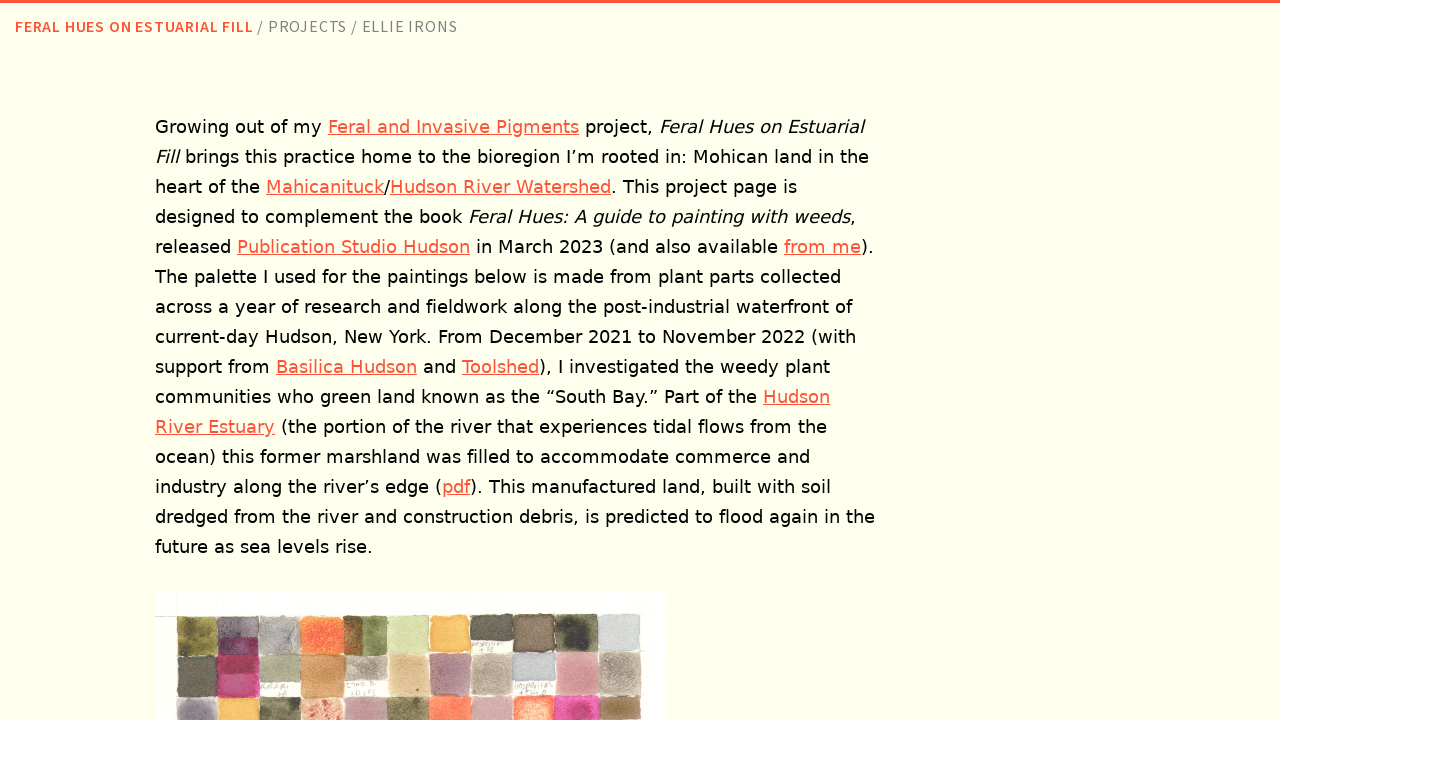

--- FILE ---
content_type: text/html; charset=UTF-8
request_url: https://ellieirons.com/projects/feral-hues/
body_size: 15666
content:
<!DOCTYPE html>
<html>
	<head>
		<meta charset="utf-8">
		<meta name="viewport" content="width=device-width, initial-scale=1">
		<title>Feral Hues on Estuarial Fill &#8211; Ellie Irons</title>
<meta name='robots' content='max-image-preview:large' />
<link rel="alternate" title="oEmbed (JSON)" type="application/json+oembed" href="https://ellieirons.com/wp-json/oembed/1.0/embed?url=https%3A%2F%2Fellieirons.com%2Fprojects%2Fferal-hues%2F" />
<link rel="alternate" title="oEmbed (XML)" type="text/xml+oembed" href="https://ellieirons.com/wp-json/oembed/1.0/embed?url=https%3A%2F%2Fellieirons.com%2Fprojects%2Fferal-hues%2F&#038;format=xml" />
<style id='wp-img-auto-sizes-contain-inline-css'>
img:is([sizes=auto i],[sizes^="auto," i]){contain-intrinsic-size:3000px 1500px}
/*# sourceURL=wp-img-auto-sizes-contain-inline-css */
</style>
<style id='wp-block-paragraph-inline-css'>
.is-small-text{font-size:.875em}.is-regular-text{font-size:1em}.is-large-text{font-size:2.25em}.is-larger-text{font-size:3em}.has-drop-cap:not(:focus):first-letter{float:left;font-size:8.4em;font-style:normal;font-weight:100;line-height:.68;margin:.05em .1em 0 0;text-transform:uppercase}body.rtl .has-drop-cap:not(:focus):first-letter{float:none;margin-left:.1em}p.has-drop-cap.has-background{overflow:hidden}:root :where(p.has-background){padding:1.25em 2.375em}:where(p.has-text-color:not(.has-link-color)) a{color:inherit}p.has-text-align-left[style*="writing-mode:vertical-lr"],p.has-text-align-right[style*="writing-mode:vertical-rl"]{rotate:180deg}
/*# sourceURL=https://ellieirons.com/wp-includes/blocks/paragraph/style.min.css */
</style>
<style id='wp-emoji-styles-inline-css'>

	img.wp-smiley, img.emoji {
		display: inline !important;
		border: none !important;
		box-shadow: none !important;
		height: 1em !important;
		width: 1em !important;
		margin: 0 0.07em !important;
		vertical-align: -0.1em !important;
		background: none !important;
		padding: 0 !important;
	}
/*# sourceURL=wp-emoji-styles-inline-css */
</style>
<style id='wp-block-library-inline-css'>
:root{--wp-block-synced-color:#7a00df;--wp-block-synced-color--rgb:122,0,223;--wp-bound-block-color:var(--wp-block-synced-color);--wp-editor-canvas-background:#ddd;--wp-admin-theme-color:#007cba;--wp-admin-theme-color--rgb:0,124,186;--wp-admin-theme-color-darker-10:#006ba1;--wp-admin-theme-color-darker-10--rgb:0,107,160.5;--wp-admin-theme-color-darker-20:#005a87;--wp-admin-theme-color-darker-20--rgb:0,90,135;--wp-admin-border-width-focus:2px}@media (min-resolution:192dpi){:root{--wp-admin-border-width-focus:1.5px}}.wp-element-button{cursor:pointer}:root .has-very-light-gray-background-color{background-color:#eee}:root .has-very-dark-gray-background-color{background-color:#313131}:root .has-very-light-gray-color{color:#eee}:root .has-very-dark-gray-color{color:#313131}:root .has-vivid-green-cyan-to-vivid-cyan-blue-gradient-background{background:linear-gradient(135deg,#00d084,#0693e3)}:root .has-purple-crush-gradient-background{background:linear-gradient(135deg,#34e2e4,#4721fb 50%,#ab1dfe)}:root .has-hazy-dawn-gradient-background{background:linear-gradient(135deg,#faaca8,#dad0ec)}:root .has-subdued-olive-gradient-background{background:linear-gradient(135deg,#fafae1,#67a671)}:root .has-atomic-cream-gradient-background{background:linear-gradient(135deg,#fdd79a,#004a59)}:root .has-nightshade-gradient-background{background:linear-gradient(135deg,#330968,#31cdcf)}:root .has-midnight-gradient-background{background:linear-gradient(135deg,#020381,#2874fc)}:root{--wp--preset--font-size--normal:16px;--wp--preset--font-size--huge:42px}.has-regular-font-size{font-size:1em}.has-larger-font-size{font-size:2.625em}.has-normal-font-size{font-size:var(--wp--preset--font-size--normal)}.has-huge-font-size{font-size:var(--wp--preset--font-size--huge)}.has-text-align-center{text-align:center}.has-text-align-left{text-align:left}.has-text-align-right{text-align:right}.has-fit-text{white-space:nowrap!important}#end-resizable-editor-section{display:none}.aligncenter{clear:both}.items-justified-left{justify-content:flex-start}.items-justified-center{justify-content:center}.items-justified-right{justify-content:flex-end}.items-justified-space-between{justify-content:space-between}.screen-reader-text{border:0;clip-path:inset(50%);height:1px;margin:-1px;overflow:hidden;padding:0;position:absolute;width:1px;word-wrap:normal!important}.screen-reader-text:focus{background-color:#ddd;clip-path:none;color:#444;display:block;font-size:1em;height:auto;left:5px;line-height:normal;padding:15px 23px 14px;text-decoration:none;top:5px;width:auto;z-index:100000}html :where(.has-border-color){border-style:solid}html :where([style*=border-top-color]){border-top-style:solid}html :where([style*=border-right-color]){border-right-style:solid}html :where([style*=border-bottom-color]){border-bottom-style:solid}html :where([style*=border-left-color]){border-left-style:solid}html :where([style*=border-width]){border-style:solid}html :where([style*=border-top-width]){border-top-style:solid}html :where([style*=border-right-width]){border-right-style:solid}html :where([style*=border-bottom-width]){border-bottom-style:solid}html :where([style*=border-left-width]){border-left-style:solid}html :where(img[class*=wp-image-]){height:auto;max-width:100%}:where(figure){margin:0 0 1em}html :where(.is-position-sticky){--wp-admin--admin-bar--position-offset:var(--wp-admin--admin-bar--height,0px)}@media screen and (max-width:600px){html :where(.is-position-sticky){--wp-admin--admin-bar--position-offset:0px}}

/*# sourceURL=wp-block-library-inline-css */
</style><style id='wp-block-image-inline-css'>
.wp-block-image>a,.wp-block-image>figure>a{display:inline-block}.wp-block-image img{box-sizing:border-box;height:auto;max-width:100%;vertical-align:bottom}@media not (prefers-reduced-motion){.wp-block-image img.hide{visibility:hidden}.wp-block-image img.show{animation:show-content-image .4s}}.wp-block-image[style*=border-radius] img,.wp-block-image[style*=border-radius]>a{border-radius:inherit}.wp-block-image.has-custom-border img{box-sizing:border-box}.wp-block-image.aligncenter{text-align:center}.wp-block-image.alignfull>a,.wp-block-image.alignwide>a{width:100%}.wp-block-image.alignfull img,.wp-block-image.alignwide img{height:auto;width:100%}.wp-block-image .aligncenter,.wp-block-image .alignleft,.wp-block-image .alignright,.wp-block-image.aligncenter,.wp-block-image.alignleft,.wp-block-image.alignright{display:table}.wp-block-image .aligncenter>figcaption,.wp-block-image .alignleft>figcaption,.wp-block-image .alignright>figcaption,.wp-block-image.aligncenter>figcaption,.wp-block-image.alignleft>figcaption,.wp-block-image.alignright>figcaption{caption-side:bottom;display:table-caption}.wp-block-image .alignleft{float:left;margin:.5em 1em .5em 0}.wp-block-image .alignright{float:right;margin:.5em 0 .5em 1em}.wp-block-image .aligncenter{margin-left:auto;margin-right:auto}.wp-block-image :where(figcaption){margin-bottom:1em;margin-top:.5em}.wp-block-image.is-style-circle-mask img{border-radius:9999px}@supports ((-webkit-mask-image:none) or (mask-image:none)) or (-webkit-mask-image:none){.wp-block-image.is-style-circle-mask img{border-radius:0;-webkit-mask-image:url('data:image/svg+xml;utf8,<svg viewBox="0 0 100 100" xmlns="http://www.w3.org/2000/svg"><circle cx="50" cy="50" r="50"/></svg>');mask-image:url('data:image/svg+xml;utf8,<svg viewBox="0 0 100 100" xmlns="http://www.w3.org/2000/svg"><circle cx="50" cy="50" r="50"/></svg>');mask-mode:alpha;-webkit-mask-position:center;mask-position:center;-webkit-mask-repeat:no-repeat;mask-repeat:no-repeat;-webkit-mask-size:contain;mask-size:contain}}:root :where(.wp-block-image.is-style-rounded img,.wp-block-image .is-style-rounded img){border-radius:9999px}.wp-block-image figure{margin:0}.wp-lightbox-container{display:flex;flex-direction:column;position:relative}.wp-lightbox-container img{cursor:zoom-in}.wp-lightbox-container img:hover+button{opacity:1}.wp-lightbox-container button{align-items:center;backdrop-filter:blur(16px) saturate(180%);background-color:#5a5a5a40;border:none;border-radius:4px;cursor:zoom-in;display:flex;height:20px;justify-content:center;opacity:0;padding:0;position:absolute;right:16px;text-align:center;top:16px;width:20px;z-index:100}@media not (prefers-reduced-motion){.wp-lightbox-container button{transition:opacity .2s ease}}.wp-lightbox-container button:focus-visible{outline:3px auto #5a5a5a40;outline:3px auto -webkit-focus-ring-color;outline-offset:3px}.wp-lightbox-container button:hover{cursor:pointer;opacity:1}.wp-lightbox-container button:focus{opacity:1}.wp-lightbox-container button:focus,.wp-lightbox-container button:hover,.wp-lightbox-container button:not(:hover):not(:active):not(.has-background){background-color:#5a5a5a40;border:none}.wp-lightbox-overlay{box-sizing:border-box;cursor:zoom-out;height:100vh;left:0;overflow:hidden;position:fixed;top:0;visibility:hidden;width:100%;z-index:100000}.wp-lightbox-overlay .close-button{align-items:center;cursor:pointer;display:flex;justify-content:center;min-height:40px;min-width:40px;padding:0;position:absolute;right:calc(env(safe-area-inset-right) + 16px);top:calc(env(safe-area-inset-top) + 16px);z-index:5000000}.wp-lightbox-overlay .close-button:focus,.wp-lightbox-overlay .close-button:hover,.wp-lightbox-overlay .close-button:not(:hover):not(:active):not(.has-background){background:none;border:none}.wp-lightbox-overlay .lightbox-image-container{height:var(--wp--lightbox-container-height);left:50%;overflow:hidden;position:absolute;top:50%;transform:translate(-50%,-50%);transform-origin:top left;width:var(--wp--lightbox-container-width);z-index:9999999999}.wp-lightbox-overlay .wp-block-image{align-items:center;box-sizing:border-box;display:flex;height:100%;justify-content:center;margin:0;position:relative;transform-origin:0 0;width:100%;z-index:3000000}.wp-lightbox-overlay .wp-block-image img{height:var(--wp--lightbox-image-height);min-height:var(--wp--lightbox-image-height);min-width:var(--wp--lightbox-image-width);width:var(--wp--lightbox-image-width)}.wp-lightbox-overlay .wp-block-image figcaption{display:none}.wp-lightbox-overlay button{background:none;border:none}.wp-lightbox-overlay .scrim{background-color:#fff;height:100%;opacity:.9;position:absolute;width:100%;z-index:2000000}.wp-lightbox-overlay.active{visibility:visible}@media not (prefers-reduced-motion){.wp-lightbox-overlay.active{animation:turn-on-visibility .25s both}.wp-lightbox-overlay.active img{animation:turn-on-visibility .35s both}.wp-lightbox-overlay.show-closing-animation:not(.active){animation:turn-off-visibility .35s both}.wp-lightbox-overlay.show-closing-animation:not(.active) img{animation:turn-off-visibility .25s both}.wp-lightbox-overlay.zoom.active{animation:none;opacity:1;visibility:visible}.wp-lightbox-overlay.zoom.active .lightbox-image-container{animation:lightbox-zoom-in .4s}.wp-lightbox-overlay.zoom.active .lightbox-image-container img{animation:none}.wp-lightbox-overlay.zoom.active .scrim{animation:turn-on-visibility .4s forwards}.wp-lightbox-overlay.zoom.show-closing-animation:not(.active){animation:none}.wp-lightbox-overlay.zoom.show-closing-animation:not(.active) .lightbox-image-container{animation:lightbox-zoom-out .4s}.wp-lightbox-overlay.zoom.show-closing-animation:not(.active) .lightbox-image-container img{animation:none}.wp-lightbox-overlay.zoom.show-closing-animation:not(.active) .scrim{animation:turn-off-visibility .4s forwards}}@keyframes show-content-image{0%{visibility:hidden}99%{visibility:hidden}to{visibility:visible}}@keyframes turn-on-visibility{0%{opacity:0}to{opacity:1}}@keyframes turn-off-visibility{0%{opacity:1;visibility:visible}99%{opacity:0;visibility:visible}to{opacity:0;visibility:hidden}}@keyframes lightbox-zoom-in{0%{transform:translate(calc((-100vw + var(--wp--lightbox-scrollbar-width))/2 + var(--wp--lightbox-initial-left-position)),calc(-50vh + var(--wp--lightbox-initial-top-position))) scale(var(--wp--lightbox-scale))}to{transform:translate(-50%,-50%) scale(1)}}@keyframes lightbox-zoom-out{0%{transform:translate(-50%,-50%) scale(1);visibility:visible}99%{visibility:visible}to{transform:translate(calc((-100vw + var(--wp--lightbox-scrollbar-width))/2 + var(--wp--lightbox-initial-left-position)),calc(-50vh + var(--wp--lightbox-initial-top-position))) scale(var(--wp--lightbox-scale));visibility:hidden}}
/*# sourceURL=https://ellieirons.com/wp-includes/blocks/image/style.min.css */
</style>
<style id='global-styles-inline-css'>
:root{--wp--preset--aspect-ratio--square: 1;--wp--preset--aspect-ratio--4-3: 4/3;--wp--preset--aspect-ratio--3-4: 3/4;--wp--preset--aspect-ratio--3-2: 3/2;--wp--preset--aspect-ratio--2-3: 2/3;--wp--preset--aspect-ratio--16-9: 16/9;--wp--preset--aspect-ratio--9-16: 9/16;--wp--preset--color--black: #000000;--wp--preset--color--cyan-bluish-gray: #abb8c3;--wp--preset--color--white: #ffffff;--wp--preset--color--pale-pink: #f78da7;--wp--preset--color--vivid-red: #cf2e2e;--wp--preset--color--luminous-vivid-orange: #ff6900;--wp--preset--color--luminous-vivid-amber: #fcb900;--wp--preset--color--light-green-cyan: #7bdcb5;--wp--preset--color--vivid-green-cyan: #00d084;--wp--preset--color--pale-cyan-blue: #8ed1fc;--wp--preset--color--vivid-cyan-blue: #0693e3;--wp--preset--color--vivid-purple: #9b51e0;--wp--preset--gradient--vivid-cyan-blue-to-vivid-purple: linear-gradient(135deg,rgb(6,147,227) 0%,rgb(155,81,224) 100%);--wp--preset--gradient--light-green-cyan-to-vivid-green-cyan: linear-gradient(135deg,rgb(122,220,180) 0%,rgb(0,208,130) 100%);--wp--preset--gradient--luminous-vivid-amber-to-luminous-vivid-orange: linear-gradient(135deg,rgb(252,185,0) 0%,rgb(255,105,0) 100%);--wp--preset--gradient--luminous-vivid-orange-to-vivid-red: linear-gradient(135deg,rgb(255,105,0) 0%,rgb(207,46,46) 100%);--wp--preset--gradient--very-light-gray-to-cyan-bluish-gray: linear-gradient(135deg,rgb(238,238,238) 0%,rgb(169,184,195) 100%);--wp--preset--gradient--cool-to-warm-spectrum: linear-gradient(135deg,rgb(74,234,220) 0%,rgb(151,120,209) 20%,rgb(207,42,186) 40%,rgb(238,44,130) 60%,rgb(251,105,98) 80%,rgb(254,248,76) 100%);--wp--preset--gradient--blush-light-purple: linear-gradient(135deg,rgb(255,206,236) 0%,rgb(152,150,240) 100%);--wp--preset--gradient--blush-bordeaux: linear-gradient(135deg,rgb(254,205,165) 0%,rgb(254,45,45) 50%,rgb(107,0,62) 100%);--wp--preset--gradient--luminous-dusk: linear-gradient(135deg,rgb(255,203,112) 0%,rgb(199,81,192) 50%,rgb(65,88,208) 100%);--wp--preset--gradient--pale-ocean: linear-gradient(135deg,rgb(255,245,203) 0%,rgb(182,227,212) 50%,rgb(51,167,181) 100%);--wp--preset--gradient--electric-grass: linear-gradient(135deg,rgb(202,248,128) 0%,rgb(113,206,126) 100%);--wp--preset--gradient--midnight: linear-gradient(135deg,rgb(2,3,129) 0%,rgb(40,116,252) 100%);--wp--preset--font-size--small: 13px;--wp--preset--font-size--medium: 20px;--wp--preset--font-size--large: 36px;--wp--preset--font-size--x-large: 42px;--wp--preset--spacing--20: 0.44rem;--wp--preset--spacing--30: 0.67rem;--wp--preset--spacing--40: 1rem;--wp--preset--spacing--50: 1.5rem;--wp--preset--spacing--60: 2.25rem;--wp--preset--spacing--70: 3.38rem;--wp--preset--spacing--80: 5.06rem;--wp--preset--shadow--natural: 6px 6px 9px rgba(0, 0, 0, 0.2);--wp--preset--shadow--deep: 12px 12px 50px rgba(0, 0, 0, 0.4);--wp--preset--shadow--sharp: 6px 6px 0px rgba(0, 0, 0, 0.2);--wp--preset--shadow--outlined: 6px 6px 0px -3px rgb(255, 255, 255), 6px 6px rgb(0, 0, 0);--wp--preset--shadow--crisp: 6px 6px 0px rgb(0, 0, 0);}:root { --wp--style--global--content-size: 720px;--wp--style--global--wide-size: 1000px; }:where(body) { margin: 0; }.wp-site-blocks > .alignleft { float: left; margin-right: 2em; }.wp-site-blocks > .alignright { float: right; margin-left: 2em; }.wp-site-blocks > .aligncenter { justify-content: center; margin-left: auto; margin-right: auto; }:where(.is-layout-flex){gap: 0.5em;}:where(.is-layout-grid){gap: 0.5em;}.is-layout-flow > .alignleft{float: left;margin-inline-start: 0;margin-inline-end: 2em;}.is-layout-flow > .alignright{float: right;margin-inline-start: 2em;margin-inline-end: 0;}.is-layout-flow > .aligncenter{margin-left: auto !important;margin-right: auto !important;}.is-layout-constrained > .alignleft{float: left;margin-inline-start: 0;margin-inline-end: 2em;}.is-layout-constrained > .alignright{float: right;margin-inline-start: 2em;margin-inline-end: 0;}.is-layout-constrained > .aligncenter{margin-left: auto !important;margin-right: auto !important;}.is-layout-constrained > :where(:not(.alignleft):not(.alignright):not(.alignfull)){max-width: var(--wp--style--global--content-size);margin-left: auto !important;margin-right: auto !important;}.is-layout-constrained > .alignwide{max-width: var(--wp--style--global--wide-size);}body .is-layout-flex{display: flex;}.is-layout-flex{flex-wrap: wrap;align-items: center;}.is-layout-flex > :is(*, div){margin: 0;}body .is-layout-grid{display: grid;}.is-layout-grid > :is(*, div){margin: 0;}body{padding-top: 0px;padding-right: 0px;padding-bottom: 0px;padding-left: 0px;}a:where(:not(.wp-element-button)){text-decoration: underline;}:root :where(.wp-element-button, .wp-block-button__link){background-color: #32373c;border-width: 0;color: #fff;font-family: inherit;font-size: inherit;font-style: inherit;font-weight: inherit;letter-spacing: inherit;line-height: inherit;padding-top: calc(0.667em + 2px);padding-right: calc(1.333em + 2px);padding-bottom: calc(0.667em + 2px);padding-left: calc(1.333em + 2px);text-decoration: none;text-transform: inherit;}.has-black-color{color: var(--wp--preset--color--black) !important;}.has-cyan-bluish-gray-color{color: var(--wp--preset--color--cyan-bluish-gray) !important;}.has-white-color{color: var(--wp--preset--color--white) !important;}.has-pale-pink-color{color: var(--wp--preset--color--pale-pink) !important;}.has-vivid-red-color{color: var(--wp--preset--color--vivid-red) !important;}.has-luminous-vivid-orange-color{color: var(--wp--preset--color--luminous-vivid-orange) !important;}.has-luminous-vivid-amber-color{color: var(--wp--preset--color--luminous-vivid-amber) !important;}.has-light-green-cyan-color{color: var(--wp--preset--color--light-green-cyan) !important;}.has-vivid-green-cyan-color{color: var(--wp--preset--color--vivid-green-cyan) !important;}.has-pale-cyan-blue-color{color: var(--wp--preset--color--pale-cyan-blue) !important;}.has-vivid-cyan-blue-color{color: var(--wp--preset--color--vivid-cyan-blue) !important;}.has-vivid-purple-color{color: var(--wp--preset--color--vivid-purple) !important;}.has-black-background-color{background-color: var(--wp--preset--color--black) !important;}.has-cyan-bluish-gray-background-color{background-color: var(--wp--preset--color--cyan-bluish-gray) !important;}.has-white-background-color{background-color: var(--wp--preset--color--white) !important;}.has-pale-pink-background-color{background-color: var(--wp--preset--color--pale-pink) !important;}.has-vivid-red-background-color{background-color: var(--wp--preset--color--vivid-red) !important;}.has-luminous-vivid-orange-background-color{background-color: var(--wp--preset--color--luminous-vivid-orange) !important;}.has-luminous-vivid-amber-background-color{background-color: var(--wp--preset--color--luminous-vivid-amber) !important;}.has-light-green-cyan-background-color{background-color: var(--wp--preset--color--light-green-cyan) !important;}.has-vivid-green-cyan-background-color{background-color: var(--wp--preset--color--vivid-green-cyan) !important;}.has-pale-cyan-blue-background-color{background-color: var(--wp--preset--color--pale-cyan-blue) !important;}.has-vivid-cyan-blue-background-color{background-color: var(--wp--preset--color--vivid-cyan-blue) !important;}.has-vivid-purple-background-color{background-color: var(--wp--preset--color--vivid-purple) !important;}.has-black-border-color{border-color: var(--wp--preset--color--black) !important;}.has-cyan-bluish-gray-border-color{border-color: var(--wp--preset--color--cyan-bluish-gray) !important;}.has-white-border-color{border-color: var(--wp--preset--color--white) !important;}.has-pale-pink-border-color{border-color: var(--wp--preset--color--pale-pink) !important;}.has-vivid-red-border-color{border-color: var(--wp--preset--color--vivid-red) !important;}.has-luminous-vivid-orange-border-color{border-color: var(--wp--preset--color--luminous-vivid-orange) !important;}.has-luminous-vivid-amber-border-color{border-color: var(--wp--preset--color--luminous-vivid-amber) !important;}.has-light-green-cyan-border-color{border-color: var(--wp--preset--color--light-green-cyan) !important;}.has-vivid-green-cyan-border-color{border-color: var(--wp--preset--color--vivid-green-cyan) !important;}.has-pale-cyan-blue-border-color{border-color: var(--wp--preset--color--pale-cyan-blue) !important;}.has-vivid-cyan-blue-border-color{border-color: var(--wp--preset--color--vivid-cyan-blue) !important;}.has-vivid-purple-border-color{border-color: var(--wp--preset--color--vivid-purple) !important;}.has-vivid-cyan-blue-to-vivid-purple-gradient-background{background: var(--wp--preset--gradient--vivid-cyan-blue-to-vivid-purple) !important;}.has-light-green-cyan-to-vivid-green-cyan-gradient-background{background: var(--wp--preset--gradient--light-green-cyan-to-vivid-green-cyan) !important;}.has-luminous-vivid-amber-to-luminous-vivid-orange-gradient-background{background: var(--wp--preset--gradient--luminous-vivid-amber-to-luminous-vivid-orange) !important;}.has-luminous-vivid-orange-to-vivid-red-gradient-background{background: var(--wp--preset--gradient--luminous-vivid-orange-to-vivid-red) !important;}.has-very-light-gray-to-cyan-bluish-gray-gradient-background{background: var(--wp--preset--gradient--very-light-gray-to-cyan-bluish-gray) !important;}.has-cool-to-warm-spectrum-gradient-background{background: var(--wp--preset--gradient--cool-to-warm-spectrum) !important;}.has-blush-light-purple-gradient-background{background: var(--wp--preset--gradient--blush-light-purple) !important;}.has-blush-bordeaux-gradient-background{background: var(--wp--preset--gradient--blush-bordeaux) !important;}.has-luminous-dusk-gradient-background{background: var(--wp--preset--gradient--luminous-dusk) !important;}.has-pale-ocean-gradient-background{background: var(--wp--preset--gradient--pale-ocean) !important;}.has-electric-grass-gradient-background{background: var(--wp--preset--gradient--electric-grass) !important;}.has-midnight-gradient-background{background: var(--wp--preset--gradient--midnight) !important;}.has-small-font-size{font-size: var(--wp--preset--font-size--small) !important;}.has-medium-font-size{font-size: var(--wp--preset--font-size--medium) !important;}.has-large-font-size{font-size: var(--wp--preset--font-size--large) !important;}.has-x-large-font-size{font-size: var(--wp--preset--font-size--x-large) !important;}
/*# sourceURL=global-styles-inline-css */
</style>

<link rel='stylesheet' id='source-sans-css' href='https://ellieirons.com/wp-content/themes/phragmites/dist/source-sans/source-sans-3.css?ver=1752718811' media='all' />
<link rel='stylesheet' id='main-css' href='https://ellieirons.com/wp-content/themes/phragmites/dist/main.css?ver=1752718812' media='all' />
<link rel='stylesheet' id='blocks-css' href='https://ellieirons.com/wp-content/themes/phragmites/dist/blocks.css?ver=1752718812' media='all' />
<script src="https://ellieirons.com/wp-content/themes/phragmites/dist/scrollama.min.js?ver=1752718811" id="scrollama-js"></script>
<script src="https://ellieirons.com/wp-includes/js/dist/vendor/lodash.min.js?ver=4.17.21" id="lodash-js"></script>
<script id="lodash-js-after">
window.lodash = _.noConflict();
//# sourceURL=lodash-js-after
</script>
<script src="https://ellieirons.com/wp-content/themes/phragmites/js/main.js?ver=1752718587" id="main-js"></script>
<link rel="https://api.w.org/" href="https://ellieirons.com/wp-json/" /><link rel="alternate" title="JSON" type="application/json" href="https://ellieirons.com/wp-json/wp/v2/project/359" /><link rel="EditURI" type="application/rsd+xml" title="RSD" href="https://ellieirons.com/xmlrpc.php?rsd" />
<meta name="generator" content="WordPress 6.9" />
<link rel="canonical" href="https://ellieirons.com/projects/feral-hues/" />
<link rel='shortlink' href='https://ellieirons.com/?p=359' />
<meta property="og:type" content="website">
<meta property="og:title" content="Feral Hues on Estuarial Fill - Ellie Irons">
<meta property="og:description" content="Growing out of my Feral and Invasive Pigments project, Feral Hues on Estuarial Fill brings this practice home to the bioregion I&#8217;m rooted in: Mohican land in the heart of the Mahicanituck/Hudson River Watershed. This project page is designed to complement the book Feral Hues: A guide to painting with weeds, released Publication Studio Hudson [&hellip;]">
<meta property="og:image" content="https://ellieirons.com/wp-content/uploads/2023/02/feralhues-thumb-1024x628.jpg">
<meta name="twitter:card" content="summary_large_image">
<meta name="twitter:site" content="@eirons">
<meta name="twitter:creator" content="@eirons">
<meta name="twitter:title" content="Feral Hues on Estuarial Fill - Ellie Irons">
<meta name="twitter:image" content="https://ellieirons.com/wp-content/uploads/2023/02/feralhues-thumb-1024x600.jpg">
<meta name="twitter:description" content="Growing out of my Feral and Invasive Pigments project, Feral Hues on Estuarial Fill brings this practice home to the bioregion I&#8217;m rooted in: Mohican land in the heart of the Mahicanituck/Hudson River Watershed. This project page is designed to complement the book Feral Hues: A guide to painting with weeds, released Publication Studio Hudson [&hellip;]">	</head>
	<body class="wp-singular project-template-default single single-project postid-359 wp-embed-responsive wp-theme-phragmites">
	<section class="project-page ">
					<div class="breadcrumbs">
				<h2><a href="https://ellieirons.com/projects/feral-hues/">Feral Hues on Estuarial Fill</a></h2> / <a href="/projects">Projects</a> / <a href="/">Ellie Irons</a>
			</div>		<div class="container">
			<div class="content">
				
<p>Growing out of my <a href="https://ellieirons.com/projects/feral-invasive-pigments/">Feral and Invasive Pigments</a> project, <em>Feral Hues on Estuarial Fill</em> brings this practice home to the bioregion I&#8217;m rooted in: Mohican land in the heart of the <a href="https://en.wikipedia.org/wiki/History_of_the_Hudson_River#Names">Mahicanituck</a>/<a href="https://hudsonwatershed.org/hudson-watershed/">Hudson River Watershed</a>. This project page is designed to complement the book <em>Feral Hues: A guide to painting with weeds</em>, released <a href="https://publicationstudio.biz/books/feral-hues-a-guide-to-painting-with-weeds/">Publication Studio Hudson</a> in March 2023 (and also available <a href="https://ellieirons.com/projects/feral-hues-book/">from me</a>). The palette I used for the paintings below is made from plant parts collected across a year of research and fieldwork along the post-industrial waterfront of current-day Hudson, New York. From December 2021 to November 2022 (with support from <a href="https://basilicahudson.org/hudson-as-muse-artist-in-residence-ellie-irons/">Basilica Hudson</a> and <a href="https://tool-shed.org/">Toolshed</a>), I investigated the weedy plant communities who green land known as the &#8220;South Bay.&#8221;  Part of the <a href="https://www.dec.ny.gov/lands/4923.html">Hudson River Estuary</a> (the portion of the river that experiences tidal flows from the ocean) this former marshland was filled to accommodate commerce and industry along the river&#8217;s edge (<a href="http://www.hudsonriver.org/ls/reports/Polgar_Young_TP_01_89_final.pdf">pdf</a>). This manufactured land, built with soil dredged from the river and construction debris, is predicted to flood again in the future as sea levels rise. </p>


		<section class="scrolly-image-block">
			<div class="sticky-image">
				<div class="sticky-image__inner">
					<img decoding="async" src="https://ellieirons.com/wp-content/uploads/2023/02/hudson-transect0-2000x2819.jpg" class="image image-0">
<img decoding="async" src="https://ellieirons.com/wp-content/uploads/2023/02/riverbank-grape-2000x2819.jpg" class="image image-1">
<img decoding="async" src="https://ellieirons.com/wp-content/uploads/2023/02/riverbank-grape-2000x2819.jpg" class="image image-2">
<img decoding="async" src="https://ellieirons.com/wp-content/uploads/2023/02/dames-rocket-2000x2819.jpg" class="image image-3">
<img decoding="async" src="https://ellieirons.com/wp-content/uploads/2023/02/dames-rocket-2000x2819.jpg" class="image image-4">
<img decoding="async" src="https://ellieirons.com/wp-content/uploads/2023/02/birdsfoot-2000x2819.jpg" class="image image-5">
<img decoding="async" src="https://ellieirons.com/wp-content/uploads/2023/02/birdsfoot-2000x2819.jpg" class="image image-6">
<img decoding="async" src="https://ellieirons.com/wp-content/uploads/2023/02/pokeweed-2000x2819.jpg" class="image image-7">
<img decoding="async" src="https://ellieirons.com/wp-content/uploads/2023/02/pokeweed-2000x2819.jpg" class="image image-8">
<img decoding="async" src="https://ellieirons.com/wp-content/uploads/2023/02/hudson-transect-layers-expand-1-2000x2819.jpg" class="image image-9">
<img decoding="async" src="https://ellieirons.com/wp-content/uploads/2023/02/hudson-transect-layers-expand-1-2000x2819.jpg" class="image image-10">
<img decoding="async" src="https://ellieirons.com/wp-content/uploads/2023/02/houndstooth-2000x2819.jpg" class="image image-11">
<img decoding="async" src="https://ellieirons.com/wp-content/uploads/2023/02/houndstooth-2000x2819.jpg" class="image image-12">
<img decoding="async" src="https://ellieirons.com/wp-content/uploads/2023/02/wineberry-2000x2819.jpg" class="image image-13">
<img decoding="async" src="https://ellieirons.com/wp-content/uploads/2023/02/wineberry-2000x2819.jpg" class="image image-14">
<img decoding="async" src="https://ellieirons.com/wp-content/uploads/2023/02/knotweed-scaled.jpg" class="image image-15">
<img decoding="async" src="https://ellieirons.com/wp-content/uploads/2023/02/knotweed-scaled.jpg" class="image image-16">
<img decoding="async" src="https://ellieirons.com/wp-content/uploads/2023/02/buckthorn-scaled.jpg" class="image image-17">
<img decoding="async" src="https://ellieirons.com/wp-content/uploads/2023/02/buckthorn-scaled.jpg" class="image image-18">
<img decoding="async" src="https://ellieirons.com/wp-content/uploads/2023/02/hudson-transect0-2000x2819.jpg" class="image image-19">

				</div>
			</div>
			<div class="scrolly-caption">
				<div class="caption caption-0"><div class="caption__inner"><p>Keep scrolling to learn more about each of the plants I met through my fieldwork in Hudson&#8217;s South Bay.</p>
</div></div>
<div class="caption caption-1"><div class="caption__inner"><p><strong><a href="https://mbgna.umich.edu/riverbank-grapevine/">Riverbank grape</a> / <em><a href="https://manitoumounds.com/nature/medicinal-plant-guide/">Zhawimin</a> </em>/ <a href="https://en.wikipedia.org/wiki/Vitis_riparia"><em>Vitis riparia</em></a>:</strong> <span style="font-weight: 400;">climbing liana (vine) with flaky bark and deeply lobed leaves; native to eastern North America; populations also present in western North America and western Europe; thrives in exposed areas and disturbed sites; paints shown here were made from ripe berries, + alum, ferrous sulfate, and various water sources.</span></p>
</div></div>
<div class="caption caption-2"><div class="caption__inner"><p><img fetchpriority="high" decoding="async" class="alignnone size-medium wp-image-3083" src="https://ellieirons.com/wp-content/uploads/2023/02/riverbank-grape-1-720x978.jpg" alt="" width="720" height="978" srcset="https://ellieirons.com/wp-content/uploads/2023/02/riverbank-grape-1-720x978.jpg 720w, https://ellieirons.com/wp-content/uploads/2023/02/riverbank-grape-1-1000x1358.jpg 1000w, https://ellieirons.com/wp-content/uploads/2023/02/riverbank-grape-1-768x1043.jpg 768w, https://ellieirons.com/wp-content/uploads/2023/02/riverbank-grape-1-1131x1536.jpg 1131w, https://ellieirons.com/wp-content/uploads/2023/02/riverbank-grape-1-1508x2048.jpg 1508w, https://ellieirons.com/wp-content/uploads/2023/02/riverbank-grape-1-1440x1955.jpg 1440w, https://ellieirons.com/wp-content/uploads/2023/02/riverbank-grape-1-2000x2715.jpg 2000w, https://ellieirons.com/wp-content/uploads/2023/02/riverbank-grape-1-scaled.jpg 1886w" sizes="(max-width: 720px) 100vw, 720px" />The fruits of riverbank grape stay on the vine well into the winter, making harvests possible for several months</p>
</div></div>
<div class="caption caption-3"><div class="caption__inner"><p><a href="https://dnr.wisconsin.gov/topic/Invasives/fact/DamesRocket.html">Dames rocket</a>/<a href="https://biogarten.ch/fr-ch/julienne-des-dames--p20197?variant=18003">la julienne des dames</a>/<a href="https://en.wikipedia.org/wiki/Hesperis_matronalis"><em>Hesperis matronalis</em></a>: herbaceous plant with alternate, elongated leaves; grows up to four feet tall; showy four-petaled flowers ranging from white to pink to magenta cluster around a central stalk; evolved in central Asia and Europe, naturalized around the temperate world.</p>
</div></div>
<div class="caption caption-4"><div class="caption__inner"><p><img decoding="async" class="alignnone size-medium wp-image-3023" src="https://ellieirons.com/wp-content/uploads/2023/02/dames-rocket-1-720x890.jpg" alt="" width="720" height="890" srcset="https://ellieirons.com/wp-content/uploads/2023/02/dames-rocket-1-720x890.jpg 720w, https://ellieirons.com/wp-content/uploads/2023/02/dames-rocket-1-1000x1236.jpg 1000w, https://ellieirons.com/wp-content/uploads/2023/02/dames-rocket-1-768x949.jpg 768w, https://ellieirons.com/wp-content/uploads/2023/02/dames-rocket-1-1243x1536.jpg 1243w, https://ellieirons.com/wp-content/uploads/2023/02/dames-rocket-1-1657x2048.jpg 1657w, https://ellieirons.com/wp-content/uploads/2023/02/dames-rocket-1-1440x1780.jpg 1440w, https://ellieirons.com/wp-content/uploads/2023/02/dames-rocket-1-2000x2472.jpg 2000w" sizes="(max-width: 720px) 100vw, 720px" />Dame&#8217;s rocket growing in a feral meadow in current-day Hudson&#8217;s South Bay.</p>
</div></div>
<div class="caption caption-5"><div class="caption__inner"><p><a href="https://bygl.osu.edu/node/1985">Birdsfoot trefoil</a> / <a href="https://tr.wikipedia.org/wiki/Gazelboynuzu">Gazelboynuzu</a> / <a href="https://en.wikipedia.org/wiki/Lotus_corniculatus"><em>Lotus corniculatus</em></a>: mat-forming, low-growing herbaceous perennial; spreads outward from a central root system; native to Southern Europe, Asia, North Africa; naturalized throughout North America; paints pictured here were made with blossoms augmented with alum and ferrous sulfate.</p>
</div></div>
<div class="caption caption-6"><div class="caption__inner"><p><img decoding="async" class="alignnone size-medium wp-image-3088" src="https://ellieirons.com/wp-content/uploads/2023/02/birdsfoot-1-720x841.jpg" alt="" width="720" height="841" srcset="https://ellieirons.com/wp-content/uploads/2023/02/birdsfoot-1-720x841.jpg 720w, https://ellieirons.com/wp-content/uploads/2023/02/birdsfoot-1-1000x1168.jpg 1000w, https://ellieirons.com/wp-content/uploads/2023/02/birdsfoot-1-768x897.jpg 768w, https://ellieirons.com/wp-content/uploads/2023/02/birdsfoot-1-1315x1536.jpg 1315w, https://ellieirons.com/wp-content/uploads/2023/02/birdsfoot-1-1754x2048.jpg 1754w, https://ellieirons.com/wp-content/uploads/2023/02/birdsfoot-1-1440x1681.jpg 1440w, https://ellieirons.com/wp-content/uploads/2023/02/birdsfoot-1-2000x2335.jpg 2000w" sizes="(max-width: 720px) 100vw, 720px" /></p>
<p>Birdsfoot trefoil greening a debris pile in current-day Hudson&#8217;s South Bay.</p>
</div></div>
<div class="caption caption-7"><div class="caption__inner"><p><a href="https://ellieirons.com/pokeweed/">Pokeweed</a> / <a href="https://en.wikipedia.org/wiki/Puccoon">pocoon</a> / <a href="https://talk-lenape.org/detail?id=8395">pèkòn</a> / <a href="https://en.wikipedia.org/wiki/Phytolacca_americana"><em>Phytolacca Americana</em></a>: bushy perennial plant with long, arching pink/purple stems and large green leaves; forms deep purplish-black berries in late August/early September; evolved in southeastern North America; naturalized around the temperate world; paints shown here were created with ripe berries</p>
</div></div>
<div class="caption caption-8"><div class="caption__inner"><p><img loading="lazy" decoding="async" class="alignnone size-medium wp-image-3056" src="https://ellieirons.com/wp-content/uploads/2023/02/pokeweed2-720x480.jpg" alt="" width="720" height="480" srcset="https://ellieirons.com/wp-content/uploads/2023/02/pokeweed2-720x480.jpg 720w, https://ellieirons.com/wp-content/uploads/2023/02/pokeweed2-1000x667.jpg 1000w, https://ellieirons.com/wp-content/uploads/2023/02/pokeweed2-768x512.jpg 768w, https://ellieirons.com/wp-content/uploads/2023/02/pokeweed2.jpg 1080w" sizes="auto, (max-width: 720px) 100vw, 720px" />Pokeweed growing on a <a href="https://www.epa.gov/sites/default/files/2019-10/documents/cleaning_up_brownfield_sites.pdf">capped</a> <a href="https://www.epa.gov/brownfields/overview-epas-brownfields-program">brownfield</a> in current-day Troy, New York.</p>
</div></div>
<div class="caption caption-9"><div class="caption__inner"><p><a href="https://www.maine.gov/dacf/mnap/features/invasive_plants/celastrus.htm">Asiatic bittersweet</a> / <a href="https://openmuseum.tw/muse/digi_object/a564f142722da2742cf691f618acefc0">蔓梅擬</a> / <a href="https://en.wikipedia.org/wiki/Celastrus_orbiculatus"><em>Celastrus orbiculatus</em></a>: climbing vine with shiny green leaves and woody stems; reddish-orange berries encased in yellow pod ripen in autumn; evolved in east Asia, naturalized around the temperate world; paints shown here are made with ripe berries removed from the pod and processed with alum, ferrous sulfate, and tap water (Troy).</p>
</div></div>
<div class="caption caption-10"><div class="caption__inner"><p><img loading="lazy" decoding="async" class="alignnone size-medium wp-image-3095" src="https://ellieirons.com/wp-content/uploads/2023/02/bittersweet-720x808.jpg" alt="" width="720" height="808" srcset="https://ellieirons.com/wp-content/uploads/2023/02/bittersweet-720x808.jpg 720w, https://ellieirons.com/wp-content/uploads/2023/02/bittersweet-1000x1122.jpg 1000w, https://ellieirons.com/wp-content/uploads/2023/02/bittersweet-768x862.jpg 768w, https://ellieirons.com/wp-content/uploads/2023/02/bittersweet-1369x1536.jpg 1369w, https://ellieirons.com/wp-content/uploads/2023/02/bittersweet-1825x2048.jpg 1825w, https://ellieirons.com/wp-content/uploads/2023/02/bittersweet-1440x1616.jpg 1440w, https://ellieirons.com/wp-content/uploads/2023/02/bittersweet-2000x2245.jpg 2000w, https://ellieirons.com/wp-content/uploads/2023/02/bittersweet.jpg 2019w" sizes="auto, (max-width: 720px) 100vw, 720px" />Asiatic bittersweet fruit in winter</p>
</div></div>
<div class="caption caption-11"><div class="caption__inner"><p><a href="https://fieldguide.mt.gov/speciesDetail.aspx?elcode=PDBOR0B070">Hound’s tongue</a> / <a href="https://en.wikipedia.org/wiki/Cynoglossum_officinale"><em>Cynoglossum officinale</em></a>: herbaceous biennial or short-lived perennial with deep purple flowers and hairy leaves reminiscent of comfrey; evolved in western Asia and eastern Europe, naturalized throughout temperate North America; paint shown here was made from petals.</p>
</div></div>
<div class="caption caption-12"><div class="caption__inner"><p><img loading="lazy" decoding="async" class="alignnone size-medium wp-image-3104" src="https://ellieirons.com/wp-content/uploads/2023/02/houndstooth-1-720x651.jpg" alt="" width="720" height="651" srcset="https://ellieirons.com/wp-content/uploads/2023/02/houndstooth-1-720x651.jpg 720w, https://ellieirons.com/wp-content/uploads/2023/02/houndstooth-1-1000x904.jpg 1000w, https://ellieirons.com/wp-content/uploads/2023/02/houndstooth-1-768x694.jpg 768w, https://ellieirons.com/wp-content/uploads/2023/02/houndstooth-1-1536x1389.jpg 1536w, https://ellieirons.com/wp-content/uploads/2023/02/houndstooth-1-2048x1852.jpg 2048w, https://ellieirons.com/wp-content/uploads/2023/02/houndstooth-1-1440x1302.jpg 1440w, https://ellieirons.com/wp-content/uploads/2023/02/houndstooth-1-2000x1808.jpg 2000w" sizes="auto, (max-width: 720px) 100vw, 720px" />Hound&#8217;s tongue growing by the railroad tracks in Hudson&#8217;s South Bay, late May.</p>
</div></div>
<div class="caption caption-13"><div class="caption__inner"><p><a href="https://nyis.info/invasive_species/wineberry/">Wineberry</a> / <a href="https://en.wikipedia.org/wiki/Rubus_phoenicolasius"><em>Rubus phoenicolasius</em></a>: thorny vine with dense hairs on canes; close relative of domesticated raspberries and blackberries; native to current-day Japan, China, and Korea, naturalized throughout temperate eastern North America; paint shown here was made with ripe berries and Troy tap water; variations are augmented with alum and ferrous sulfate.</p>
</div></div>
<div class="caption caption-14"><div class="caption__inner"><p><img loading="lazy" decoding="async" class="alignnone size-medium wp-image-3107" src="https://ellieirons.com/wp-content/uploads/2023/02/wineberry-1-720x535.jpg" alt="" width="720" height="535" srcset="https://ellieirons.com/wp-content/uploads/2023/02/wineberry-1-720x535.jpg 720w, https://ellieirons.com/wp-content/uploads/2023/02/wineberry-1-1000x742.jpg 1000w, https://ellieirons.com/wp-content/uploads/2023/02/wineberry-1-768x570.jpg 768w, https://ellieirons.com/wp-content/uploads/2023/02/wineberry-1-1536x1140.jpg 1536w, https://ellieirons.com/wp-content/uploads/2023/02/wineberry-1-2048x1520.jpg 2048w, https://ellieirons.com/wp-content/uploads/2023/02/wineberry-1-1440x1069.jpg 1440w, https://ellieirons.com/wp-content/uploads/2023/02/wineberry-1-2000x1485.jpg 2000w" sizes="auto, (max-width: 720px) 100vw, 720px" /></p>
<p>Wineberry entangled with Asiatic Bittersweet and riverside grape in current-day Hudson&#8217;s South Bay, July.</p>
</div></div>
<div class="caption caption-15"><div class="caption__inner"><p><a href="https://nyis.info/invasive_species/japanese-knotweed/">Japanese knotweed</a> / <a href="https://shizuokagourmet.com/sansaimountain-vegetables-recipes/">itadori</a> / <a href="https://baike.baidu.com/item/%E8%99%8E%E6%9D%96/16245738">虎杖</a> / <a href="https://en.wikipedia.org/wiki/Reynoutria_japonica"><em>Reynoutria japonica</em></a>: rhizome-forming perennial re-sprouts yearly from extensive underground network, forming straight, stout bamboo-like stems; evolved in eastern Asia, naturalized throughout temperate North America; paints shown here were made with young red leaves from emerging shoots; variations include +ferrous sulfate (deep brown) and +alum (pea soup green).</p>
</div></div>
<div class="caption caption-16"><div class="caption__inner"><p><img loading="lazy" decoding="async" class="alignnone size-medium wp-image-3115" src="https://ellieirons.com/wp-content/uploads/2023/02/knotweed-4-720x781.jpg" alt="" width="720" height="781" srcset="https://ellieirons.com/wp-content/uploads/2023/02/knotweed-4-720x781.jpg 720w, https://ellieirons.com/wp-content/uploads/2023/02/knotweed-4-1000x1085.jpg 1000w, https://ellieirons.com/wp-content/uploads/2023/02/knotweed-4-768x833.jpg 768w, https://ellieirons.com/wp-content/uploads/2023/02/knotweed-4-1416x1536.jpg 1416w, https://ellieirons.com/wp-content/uploads/2023/02/knotweed-4-1888x2048.jpg 1888w, https://ellieirons.com/wp-content/uploads/2023/02/knotweed-4-1440x1562.jpg 1440w, https://ellieirons.com/wp-content/uploads/2023/02/knotweed-4.jpg 2000w" sizes="auto, (max-width: 720px) 100vw, 720px" /></p>
<p>Young knotweed leaves and shoots being prepared for paint-making.</p>
</div></div>
<div class="caption caption-17"><div class="caption__inner"><p><a href="https://nyis.info/invasive_species/commonbuckthorn/">Common buckthorn</a> / <a href="https://en.wikipedia.org/wiki/Rhamnus_cathartica"><em>Rhamnus cathartica</em></a>: shrub or small tree with gray bark, thorny branches and shiny black drupes (pit-containing fruit); native to most of Europe and parts of western Asia, naturalized throughout temperate North America with populations concentrated in the eastern portions; paints shown here used ripe berries collected in late fall and early winter, processed with alum (green) and ferrous sulfate (deep brown)</p>
</div></div>
<div class="caption caption-18"><div class="caption__inner"><p><img loading="lazy" decoding="async" class="alignnone size-medium wp-image-3118" src="https://ellieirons.com/wp-content/uploads/2023/02/buckthorn-1-720x859.jpg" alt="" width="720" height="859" srcset="https://ellieirons.com/wp-content/uploads/2023/02/buckthorn-1-720x859.jpg 720w, https://ellieirons.com/wp-content/uploads/2023/02/buckthorn-1-1000x1193.jpg 1000w, https://ellieirons.com/wp-content/uploads/2023/02/buckthorn-1-768x916.jpg 768w, https://ellieirons.com/wp-content/uploads/2023/02/buckthorn-1-1288x1536.jpg 1288w, https://ellieirons.com/wp-content/uploads/2023/02/buckthorn-1-1717x2048.jpg 1717w, https://ellieirons.com/wp-content/uploads/2023/02/buckthorn-1-1440x1717.jpg 1440w, https://ellieirons.com/wp-content/uploads/2023/02/buckthorn-1-2000x2385.jpg 2000w" sizes="auto, (max-width: 720px) 100vw, 720px" />Common buckthorn branch, thorn, and fruit in December.</p>
</div></div>
<div class="caption caption-19"><div class="caption__inner"><p>Continue scrolling to see more art work made with the paints in this palette.</p>
</div></div>

			</div>
		</section>


<p>I used colors in the palette above to create several paintings. The one below takes its shape from the municipal boundaries of current-day Hudson. Embedded in the street grid and shoreline are portraits of the feral plants who green the city&#8217;s margins, sidewalk cracks, and abandoned infrastructure.</p>


		<section class="scrolly-image-block">
			<div class="sticky-image">
				<div class="sticky-image__inner">
					<img decoding="async" src="https://ellieirons.com/wp-content/uploads/2023/02/hudson-map-grid-color-adjust-2000x1578.jpg" class="image image-0">
<img decoding="async" src="https://ellieirons.com/wp-content/uploads/2023/02/hudson-map-grid-river-2000x1578.jpg" class="image image-1">
<img decoding="async" src="https://ellieirons.com/wp-content/uploads/2023/02/hudson-map-grid-river-2-2000x1578.jpg" class="image image-2">
<img decoding="async" src="https://ellieirons.com/wp-content/uploads/2023/02/hudson-map-grid-river-3-2000x1578.jpg" class="image image-3">
<img decoding="async" src="https://ellieirons.com/wp-content/uploads/2023/02/hudson-map-grid-color-adjust-2000x1578.jpg" class="image image-4">
<img decoding="async" src="https://ellieirons.com/wp-content/uploads/2023/02/hudson-map-grid-river-4-2000x1578.jpg" class="image image-5">
<img decoding="async" src="https://ellieirons.com/wp-content/uploads/2023/02/hudson-map-grid-river-5-2000x1578.jpg" class="image image-6">

				</div>
			</div>
			<div class="scrolly-caption">
				<div class="caption caption-0"><div class="caption__inner"><p>Keep scrolling for more information about this painting.</p>
</div></div>
<div class="caption caption-1"><div class="caption__inner"><p>The municipal boundaries of current-day Hudson extend part way into the river on the city&#8217;s west side, and cut around unfilled marshland in the northwest corner.</p>
</div></div>
<div class="caption caption-2"><div class="caption__inner"><p>The part of current-day Hudson known as the South Bay (in the lower left of this image), was just that, a water-filled bay, as late as the 18th century</p>
</div></div>
<div class="caption caption-3"><div class="caption__inner"><p>Today the bay and surrounding marshes have been reduced to a few holding ponds embedded among abandoned and rehabbed warehouses, parking lots, railroad tracks, and a county correctional facility, all sited in the former floodplain.</p>
</div></div>
<div class="caption caption-4"><div class="caption__inner"><p>While the plants who make up this palette of feral hues find their way into a range of habitats in current-day Hudson, all of them can be found in relatively high concentrations on the estuarial fill of the South Bay.</p>
</div></div>
<div class="caption caption-5"><div class="caption__inner"><p>Depicted in this detail are riverbank grape, Asiatic bittersweet, Bell&#8217;s honeysuckle, common buckthorn, birdsfoot trefoil, multiflora rose, and pokeweed.</p>
</div></div>
<div class="caption caption-6"><div class="caption__inner"><p>When processed, blended, and layered as watercolors, their pigments produce a wide range of hues. To me, this variation and blending mirrors the range of ecosocial relationships these beings build as the green the South Bay.</p>
</div></div>

			</div>
		</section>

		<section class="scrolly-image-block">
			<div class="sticky-image">
				<div class="sticky-image__inner">
					<img decoding="async" src="https://ellieirons.com/wp-content/uploads/2023/02/you-are-here-scan-no-dots-2000x2843.jpg" class="image image-0">
<img decoding="async" src="https://ellieirons.com/wp-content/uploads/2023/02/you-are-here-scan-with-dots-2000x2843.jpg" class="image image-1">
<img decoding="async" src="https://ellieirons.com/wp-content/uploads/2023/02/you-are-here-scan-hudson-zoom.jpg" class="image image-2">
<img decoding="async" src="https://ellieirons.com/wp-content/uploads/2023/02/you-are-here-scan-hudson-zoom-with-painting.jpg" class="image image-3">
<img decoding="async" src="https://ellieirons.com/wp-content/uploads/2023/02/you-are-here-scan-hudson-zoom-blend.jpg" class="image image-4">
<img decoding="async" src="https://ellieirons.com/wp-content/uploads/2023/02/you-are-here-scan-hudson-zoom-blend-2.jpg" class="image image-5">

				</div>
			</div>
			<div class="scrolly-caption">
				<div class="caption caption-0"><div class="caption__inner"><p>This drawing (from my <a href="https://ellieirons.com/projects/watershed-topography-drawings/">Watershed Topography series</a>) depicts the Hudson River watershed, meaning the area of land drained by the Hudson River and its tributaries.</p>
</div></div>
<div class="caption caption-1"><div class="caption__inner"><p>The three red dots mark areas in the Hudson River estuary where I&#8217;ve done pigment work, including, from north to south, current-day Troy, Hudson, and Brooklyn, New York.</p>
</div></div>
<div class="caption caption-2"><div class="caption__inner"><p>Current-day Troy is at the northern-most tip of the estuary, at the confluence with the Mohawk River. Here a dam and federal lock mark the start of the Erie Canal and prevent tidal flows from moving further north. Current-day Hudson is about forty miles south of the dam.</p>
</div></div>
<div class="caption caption-3"><div class="caption__inner"><p>Like all waterfront towns in the Hudson River watershed, current-day Hudson, with its sharply drawn municipal boundaries, sits in the center of a complex network of ecological systems&#8230;</p>
</div></div>
<div class="caption caption-4"><div class="caption__inner"><p>&#8230;including flows of water, silt, nutrients, and seeds that bind it to the greater watershed.</p>
</div></div>
<div class="caption caption-5"><div class="caption__inner"><p>Layering multiple geographic structures on top of each other&#8211;including watersheds and plant habitats&#8211;helps me find relevant scales of concern and curiosity between the hyperlocal and global.</p>
</div></div>

			</div>
		</section>


<p>While blending and layering hues generates metaphorical and physical complexity that feels appropriate to representing the complex ecosocial systems we&#8217;re embedded in, I also get a lot of pleasure from analyzing an appreciating the individual plant pigments on their own. The chart below lays out the range of variations provided by the thirteen plants I worked with for my South Bay palette, while the burst palette painting below that allows them to blend both visually and physically without representing a specific shape or geopgraphy.</p>



<figure class="wp-block-image size-large"><img loading="lazy" decoding="async" width="1000" height="773" src="https://ellieirons.com/wp-content/uploads/2023/02/Hudson-Color-Chart-web-1000x773.jpg" alt="" class="wp-image-3173" srcset="https://ellieirons.com/wp-content/uploads/2023/02/Hudson-Color-Chart-web-1000x773.jpg 1000w, https://ellieirons.com/wp-content/uploads/2023/02/Hudson-Color-Chart-web-720x556.jpg 720w, https://ellieirons.com/wp-content/uploads/2023/02/Hudson-Color-Chart-web-768x593.jpg 768w, https://ellieirons.com/wp-content/uploads/2023/02/Hudson-Color-Chart-web-1536x1187.jpg 1536w, https://ellieirons.com/wp-content/uploads/2023/02/Hudson-Color-Chart-web-2048x1583.jpg 2048w, https://ellieirons.com/wp-content/uploads/2023/02/Hudson-Color-Chart-web-1440x1113.jpg 1440w, https://ellieirons.com/wp-content/uploads/2023/02/Hudson-Color-Chart-web-2000x1545.jpg 2000w" sizes="auto, (max-width: 1000px) 100vw, 1000px" /></figure>



<figure class="wp-block-image size-large is-resized"><img loading="lazy" decoding="async" src="https://ellieirons.com/wp-content/uploads/2023/02/burst-1000x1408.jpg" alt="" class="wp-image-3216" width="500" height="704" srcset="https://ellieirons.com/wp-content/uploads/2023/02/burst-1000x1408.jpg 1000w, https://ellieirons.com/wp-content/uploads/2023/02/burst-720x1014.jpg 720w, https://ellieirons.com/wp-content/uploads/2023/02/burst-768x1081.jpg 768w, https://ellieirons.com/wp-content/uploads/2023/02/burst-1091x1536.jpg 1091w, https://ellieirons.com/wp-content/uploads/2023/02/burst-1455x2048.jpg 1455w, https://ellieirons.com/wp-content/uploads/2023/02/burst-1440x2027.jpg 1440w, https://ellieirons.com/wp-content/uploads/2023/02/burst-scaled.jpg 1818w" sizes="auto, (max-width: 500px) 100vw, 500px" /><figcaption class="wp-element-caption"><em>Burst Palette (South Bay)</em>, 2022<br>watercolor (foraged plant parts, gum Arabic, honey, mordants), 16 x 20&#8243;</figcaption></figure>



<p></p>
			</div>
		</div>
	</section>
			<footer>
			🌾 <a href="https://github.com/dphiffer/phragmites#readme">Phragmites</a> WordPress theme, built by <a href="https://phiffer.org/">Dan Phiffer</a>
		</footer>
		<script type="speculationrules">
{"prefetch":[{"source":"document","where":{"and":[{"href_matches":"/*"},{"not":{"href_matches":["/wp-*.php","/wp-admin/*","/wp-content/uploads/*","/wp-content/*","/wp-content/plugins/*","/wp-content/themes/phragmites/*","/*\\?(.+)"]}},{"not":{"selector_matches":"a[rel~=\"nofollow\"]"}},{"not":{"selector_matches":".no-prefetch, .no-prefetch a"}}]},"eagerness":"conservative"}]}
</script>
<script id="wp-emoji-settings" type="application/json">
{"baseUrl":"https://s.w.org/images/core/emoji/17.0.2/72x72/","ext":".png","svgUrl":"https://s.w.org/images/core/emoji/17.0.2/svg/","svgExt":".svg","source":{"concatemoji":"https://ellieirons.com/wp-includes/js/wp-emoji-release.min.js?ver=6.9"}}
</script>
<script type="module">
/*! This file is auto-generated */
const a=JSON.parse(document.getElementById("wp-emoji-settings").textContent),o=(window._wpemojiSettings=a,"wpEmojiSettingsSupports"),s=["flag","emoji"];function i(e){try{var t={supportTests:e,timestamp:(new Date).valueOf()};sessionStorage.setItem(o,JSON.stringify(t))}catch(e){}}function c(e,t,n){e.clearRect(0,0,e.canvas.width,e.canvas.height),e.fillText(t,0,0);t=new Uint32Array(e.getImageData(0,0,e.canvas.width,e.canvas.height).data);e.clearRect(0,0,e.canvas.width,e.canvas.height),e.fillText(n,0,0);const a=new Uint32Array(e.getImageData(0,0,e.canvas.width,e.canvas.height).data);return t.every((e,t)=>e===a[t])}function p(e,t){e.clearRect(0,0,e.canvas.width,e.canvas.height),e.fillText(t,0,0);var n=e.getImageData(16,16,1,1);for(let e=0;e<n.data.length;e++)if(0!==n.data[e])return!1;return!0}function u(e,t,n,a){switch(t){case"flag":return n(e,"\ud83c\udff3\ufe0f\u200d\u26a7\ufe0f","\ud83c\udff3\ufe0f\u200b\u26a7\ufe0f")?!1:!n(e,"\ud83c\udde8\ud83c\uddf6","\ud83c\udde8\u200b\ud83c\uddf6")&&!n(e,"\ud83c\udff4\udb40\udc67\udb40\udc62\udb40\udc65\udb40\udc6e\udb40\udc67\udb40\udc7f","\ud83c\udff4\u200b\udb40\udc67\u200b\udb40\udc62\u200b\udb40\udc65\u200b\udb40\udc6e\u200b\udb40\udc67\u200b\udb40\udc7f");case"emoji":return!a(e,"\ud83e\u1fac8")}return!1}function f(e,t,n,a){let r;const o=(r="undefined"!=typeof WorkerGlobalScope&&self instanceof WorkerGlobalScope?new OffscreenCanvas(300,150):document.createElement("canvas")).getContext("2d",{willReadFrequently:!0}),s=(o.textBaseline="top",o.font="600 32px Arial",{});return e.forEach(e=>{s[e]=t(o,e,n,a)}),s}function r(e){var t=document.createElement("script");t.src=e,t.defer=!0,document.head.appendChild(t)}a.supports={everything:!0,everythingExceptFlag:!0},new Promise(t=>{let n=function(){try{var e=JSON.parse(sessionStorage.getItem(o));if("object"==typeof e&&"number"==typeof e.timestamp&&(new Date).valueOf()<e.timestamp+604800&&"object"==typeof e.supportTests)return e.supportTests}catch(e){}return null}();if(!n){if("undefined"!=typeof Worker&&"undefined"!=typeof OffscreenCanvas&&"undefined"!=typeof URL&&URL.createObjectURL&&"undefined"!=typeof Blob)try{var e="postMessage("+f.toString()+"("+[JSON.stringify(s),u.toString(),c.toString(),p.toString()].join(",")+"));",a=new Blob([e],{type:"text/javascript"});const r=new Worker(URL.createObjectURL(a),{name:"wpTestEmojiSupports"});return void(r.onmessage=e=>{i(n=e.data),r.terminate(),t(n)})}catch(e){}i(n=f(s,u,c,p))}t(n)}).then(e=>{for(const n in e)a.supports[n]=e[n],a.supports.everything=a.supports.everything&&a.supports[n],"flag"!==n&&(a.supports.everythingExceptFlag=a.supports.everythingExceptFlag&&a.supports[n]);var t;a.supports.everythingExceptFlag=a.supports.everythingExceptFlag&&!a.supports.flag,a.supports.everything||((t=a.source||{}).concatemoji?r(t.concatemoji):t.wpemoji&&t.twemoji&&(r(t.twemoji),r(t.wpemoji)))});
//# sourceURL=https://ellieirons.com/wp-includes/js/wp-emoji-loader.min.js
</script>
	</body>
</html>


--- FILE ---
content_type: text/css
request_url: https://ellieirons.com/wp-content/themes/phragmites/dist/main.css?ver=1752718812
body_size: 4945
content:
/* http://meyerweb.com/eric/tools/css/reset/
   v2.0 | 20110126
   License: none (public domain)
*/
html, body, div, span, applet, object, iframe,
h1, h2, h3, h4, h5, h6, p, blockquote, pre,
a, abbr, acronym, address, big, cite, code,
del, dfn, em, img, ins, kbd, q, s, samp,
small, strike, strong, sub, sup, tt, var,
b, u, i, center,
dl, dt, dd, ol, ul, li,
fieldset, form, label, legend,
table, caption, tbody, tfoot, thead, tr, th, td,
article, aside, canvas, details, embed,
figure, figcaption, footer, header, hgroup,
menu, nav, output, ruby, section, summary,
time, mark, audio, video {
  margin: 0;
  padding: 0;
  border: 0;
  font-size: 100%;
  font: inherit;
  font-variant-ligatures: none;
  vertical-align: baseline;
}

/* HTML5 display-role reset for older browsers */
article, aside, details, figcaption, figure,
footer, header, hgroup, menu, nav, section {
  display: block;
}

body {
  line-height: 1;
}

ol, ul {
  list-style: none;
}

blockquote, q {
  quotes: none;
}

blockquote:before, blockquote:after,
q:before, q:after {
  content: "";
  content: none;
}

table {
  border-collapse: collapse;
  border-spacing: 0;
}

/* apply a natural box layout model to all elements, but allowing components to change */
html {
  box-sizing: border-box;
}

*, *:before, *:after {
  box-sizing: inherit;
}

/* smooth scrolling */
html {
  scroll-behavior: smooth;
}

body, input, select, textarea {
  font-family: system-ui, "Segoe UI", Roboto, Helvetica, Arial, sans-serif, "Apple Color Emoji", "Segoe UI Emoji", "Segoe UI Symbol";
}

h1, h2, h3, h4, h5, h6 {
  font-family: "Source Sans 3", sans-serif;
  font-weight: 600;
}

h1 {
  font-size: 24px;
}

h3 {
  margin-top: 1.5em;
  margin-bottom: -0.5em;
  font-size: 20px;
}
h3:first-child {
  margin-top: 0;
}

a {
  color: #FC5438;
  transition: 0.2s color ease-out;
}
a:hover {
  color: #000;
}

.content li {
  margin-bottom: 0.5em;
}
.content > ul, .content ol {
  margin-top: 1em;
}
.content > ul > li {
  list-style: square;
  margin-left: 1.5em;
}
.content > ol > li {
  list-style: decimal;
  margin-left: 2em;
}
.content i, .content em {
  font-style: italic;
}
.content b, .content strong {
  font-weight: bold;
}
.content p {
  margin-top: 1.5em;
}
.content p.alt {
  padding: 20px;
  margin-left: -20px;
  margin-right: -20px;
  background-color: #FFE9E5;
  border: 1px solid #FFCAC0;
}
.content blockquote {
  margin-top: 1.5em;
  padding-left: 30px;
}
.content > *:first-child {
  margin-top: 0;
}

body.error404 .container {
  padding: 20px;
}
@media (min-width: 679px) {
  body.error404 .container {
    margin-left: 20vw;
    margin-top: 20vh;
  }
}
body.error404 h1 {
  font-size: 16px;
  margin-bottom: 30px;
  text-transform: uppercase;
  letter-spacing: 0.05em;
  line-height: 1.8;
  font-size: 16px;
}
body.error404 p {
  line-height: 1.8;
}

.project-page {
  background-color: #fff;
  width: 100%;
  border-top: 3px solid #fc5438;
  background: #ffe;
}
.project-page .breadcrumbs {
  font-family: "Source Sans 3", sans-serif;
  font-size: 16px;
  line-height: 1.2;
  letter-spacing: 0.05em;
  text-transform: uppercase;
  color: #808080;
  padding: 15px;
}
.project-page .breadcrumbs a {
  text-decoration: none;
  color: #808080;
  transition: 0.2s all ease-in;
}
.project-page .breadcrumbs a:hover {
  color: #000;
  background-color: #ffeb99;
}
.project-page .breadcrumbs h2 {
  font-size: 16px;
  font-weight: 600;
  display: inline-block;
  margin: 0;
}
.project-page .breadcrumbs h2 a {
  color: #FC5438;
}
.project-page .container {
  margin: 0 auto;
  padding: 60px 15px;
  max-width: 1000px;
}
.project-page .content {
  font-family: system-ui, "Segoe UI", Roboto, Helvetica, Arial, sans-serif, "Apple Color Emoji", "Segoe UI Emoji", "Segoe UI Symbol";
  font-size: 18px;
  line-height: 30px;
  max-width: 720px;
}

.subpage-page {
  width: 100%;
  border-top: 3px solid #fc5438;
  background: #ffe;
}
.subpage-page .breadcrumbs {
  font-family: "Source Sans 3", sans-serif;
  font-size: 16px;
  line-height: 1.2;
  letter-spacing: 0.05em;
  text-transform: uppercase;
  color: #808080;
  padding: 15px;
}
.subpage-page .breadcrumbs a {
  text-decoration: none;
  color: #808080;
  transition: 0.2s all ease-in;
}
.subpage-page .breadcrumbs a:hover {
  color: #000;
  background-color: #ffeb99;
}
.subpage-page .breadcrumbs h2 {
  font-size: 16px;
  font-weight: 600;
  display: inline-block;
  margin: 0;
}
.subpage-page .breadcrumbs h2 a {
  color: #FC5438;
}
.subpage-page .container {
  margin: 0 auto;
  padding: 60px 15px;
  max-width: 1000px;
}
.subpage-page .content {
  font-family: system-ui, "Segoe UI", Roboto, Helvetica, Arial, sans-serif, "Apple Color Emoji", "Segoe UI Emoji", "Segoe UI Symbol";
  font-size: 18px;
  line-height: 30px;
  max-width: 720px;
  margin: 0;
}

footer {
  padding: 30px;
  color: #aaa;
  background: #444;
}
footer a {
  color: #ccc;
}
footer a:hover {
  color: #fff;
}

/*# sourceMappingURL=main.css.map */


--- FILE ---
content_type: text/css
request_url: https://ellieirons.com/wp-content/themes/phragmites/dist/blocks.css?ver=1752718812
body_size: 16070
content:
@charset "UTF-8";
.intro-block {
  position: relative;
  background-size: cover;
  background-position: center center;
  font-weight: 600;
  text-transform: uppercase;
  letter-spacing: 0.05em;
  line-height: 1.8;
  font-size: 16px;
  width: 100%;
  border-top: 3px solid #fc5438;
  background: #ffe;
}
.intro-block .breadcrumbs {
  font-family: "Source Sans 3", sans-serif;
  font-size: 16px;
  line-height: 1.2;
  letter-spacing: 0.05em;
  text-transform: uppercase;
  color: #808080;
  padding: 15px;
}
.intro-block .breadcrumbs a {
  text-decoration: none;
  color: #808080;
  transition: 0.2s all ease-in;
}
.intro-block .breadcrumbs a:hover {
  color: #000;
  background-color: #ffeb99;
}
.intro-block .breadcrumbs h2 {
  font-size: 16px;
  font-weight: 600;
  display: inline-block;
  margin: 0;
}
.intro-block .breadcrumbs h2 a {
  color: #FC5438;
}
.intro-block {
  min-height: calc(100vh - 3px);
}
body.admin-bar .intro-block {
  min-height: calc(100vh - 32px);
}
@media screen and (max-width: 782px) {
  body.admin-bar .intro-block {
    min-height: calc(100vh - 46px);
  }
}
.block-editor .intro-block, body.admin-bar .block-editor .intro-block {
  min-height: 600px;
}
.intro-block .container {
  position: absolute;
  left: 20vw;
  top: 20vh;
}
.intro-block h1 {
  font-size: 16px;
  display: inline-block;
  color: #fff;
  background: rgba(252, 84, 56, 0.75);
  margin-bottom: 30px;
  padding: 0 10px;
}
.intro-block li {
  margin: 0;
  list-style: none;
}
.intro-block ul {
  margin: 0;
  padding: 0;
}
.intro-block a {
  font-family: "Source Sans 3", sans-serif;
  display: inline-block;
  color: #FC5438;
  background: rgba(255, 255, 255, 0.75);
  transition: 0.2s color ease-out;
  padding: 0 10px;
  margin-bottom: 3px;
  text-decoration: none;
}
.intro-block a:hover {
  color: #000;
}
.intro-block .container {
  padding: 20px;
}

.projects-block {
  width: 100%;
  border-top: 3px solid #fc5438;
  background: #ffe;
}
.projects-block .breadcrumbs {
  font-family: "Source Sans 3", sans-serif;
  font-size: 16px;
  line-height: 1.2;
  letter-spacing: 0.05em;
  text-transform: uppercase;
  color: #808080;
  padding: 15px;
}
.projects-block .breadcrumbs a {
  text-decoration: none;
  color: #808080;
  transition: 0.2s all ease-in;
}
.projects-block .breadcrumbs a:hover {
  color: #000;
  background-color: #ffeb99;
}
.projects-block .breadcrumbs h2 {
  font-size: 16px;
  font-weight: 600;
  display: inline-block;
  margin: 0;
}
.projects-block .breadcrumbs h2 a {
  color: #FC5438;
}
.projects-block .container {
  padding: 15px;
}
.projects-block figure {
  margin: 0;
}
.projects-block ul {
  padding: 0;
  margin: 60px auto 0 auto;
  max-width: 1200px;
}
.projects-block li {
  font-size: 16px;
  list-style: none;
  color: #808080;
  line-height: 1.2;
  margin-bottom: 20px;
}
.projects-block img {
  width: 100%;
  height: auto;
  vertical-align: top;
  margin-bottom: 10px;
}
.projects-block a {
  color: #FC5438;
  text-decoration: none;
  transition: 0.2s all ease-in;
}
.projects-block a:hover {
  color: #000;
  background-color: #ffeb99;
}
@media (min-width: 376px) {
  .projects-block ul {
    display: flex;
    flex-wrap: wrap;
  }
  .projects-block li {
    width: calc(50% - 7.5px);
    margin-right: 15px;
  }
  .projects-block li:nth-child(2n) {
    margin-right: 0;
  }
}
@media (min-width: 679px) {
  .projects-block li {
    width: calc(33% - 10px);
  }
  .projects-block li:nth-child(2n) {
    margin-right: 15px;
  }
  .projects-block li:nth-child(3n) {
    margin-right: 0;
  }
}
@media (min-width: 1001px) {
  .projects-block li {
    width: calc(25% - 15px);
    margin-right: 20px;
  }
  .projects-block li:nth-child(2n) {
    margin-right: 20px;
  }
  .projects-block li:nth-child(3n) {
    margin-right: 20px;
  }
  .projects-block li:nth-child(4n) {
    margin-right: 0;
  }
}
.block-editor .projects-block ul {
  margin-top: 0;
}
.block-editor .projects-block li {
  width: calc(33% - 10px);
  margin-right: 15px;
}
.block-editor .projects-block li:nth-child(2n) {
  margin-right: 15px;
}
.block-editor .projects-block li:nth-child(4n) {
  margin-right: 15px;
}
.block-editor .projects-block li:nth-child(3n) {
  margin-right: 0;
}
.content .projects-block {
  border-bottom: 3px solid #fc5438;
  width: calc(100vw - 30px);
  max-width: 970px;
  background-color: transparent;
  margin: 60px 0;
}
.content .projects-block .breadcrumbs, .content .projects-block .container {
  padding-left: 0;
  padding-right: 0;
}
.content .projects-block ul {
  margin-top: 10px;
}

.wp-block-image {
  margin: 1.5em 0;
  width: calc(100vw - 30px);
  max-width: 1000px;
}
.wp-block-image.image--full-width img {
  width: 100%;
}
.wp-block-image.alignleft, .wp-block-image.alignright {
  width: 50%;
  transform: translateY(8px);
}
.wp-block-image.alignleft:first-child, .wp-block-image.alignright:first-child {
  margin-top: 0;
}
.wp-block-image.alignleft {
  margin-right: 1.5em;
}
@media (min-width: 376px) {
  .wp-block-image.alignleft {
    float: left;
  }
}
@media (min-width: 1231px) {
  .wp-block-image.alignleft {
    margin-left: -115px;
  }
}
.wp-block-image.alignright {
  margin-left: 1.5em;
}
@media (min-width: 376px) {
  .wp-block-image.alignright {
    float: right;
  }
}
@media (min-width: 1231px) {
  .wp-block-image.alignright {
    margin-right: -115px;
  }
}
.wp-block-image.aligncenter {
  max-width: 720px;
}
@media (min-width: 1231px) {
  .wp-block-image.alignwide {
    max-width: 1200px;
    margin-left: -115px;
  }
}
.wp-block-image.alignfull {
  margin-left: -15px;
  max-width: none;
  width: 100vw;
}
@media (min-width: 1001px) {
  .wp-block-image.alignfull {
    margin-left: calc(515px - 50vw - 30px);
  }
}
.wp-block-image figcaption {
  text-align: left;
  font-size: 16px;
  line-height: 24px;
  color: #808080;
  margin-top: 1em;
  max-width: 720px;
}
.wp-block-image figcaption a {
  color: #808080;
}
.wp-block-image figcaption a:hover {
  color: #FC5438;
}
@media (min-width: 1231px) {
  .wp-block-image.alignwide figcaption {
    margin-left: 115px;
  }
}
.wp-block-image.alignfull figcaption {
  padding: 0 15px;
}
@media (min-width: 1001px) {
  .wp-block-image.alignfull figcaption {
    padding: 0;
    margin-left: calc(50vw - 515px + 30px);
  }
}
@media (min-width: 1231px) {
  .block-editor .wp-block-image.alignwide figcaption {
    margin-left: 140px;
  }
}
.block-editor .wp-block-image.alignfull {
  width: 100%;
  margin-left: 0;
}
.block-editor .wp-block-image.alignfull figcaption {
  padding: 0 15px;
}
@media (min-width: 1001px) {
  .block-editor .wp-block-image.alignfull figcaption {
    padding: 0;
    margin-left: calc(50% - 360px);
  }
}
.block-editor .wp-block-image.alignleft, .block-editor .wp-block-image.alignright {
  width: 360px;
  transform: translateY(-18px);
}
.block-editor .wp-block-image.alignleft {
  margin-inline-end: 1.5em !important;
  margin-right: 0;
  padding-left: 1.5em;
}
.block-editor .wp-block-image.alignleft figcaption {
  padding-left: 1.5em;
}
.block-editor .wp-block-image.alignright {
  margin-inline-start: 1.5em !important;
  margin-left: 0;
  padding-right: 1.5em;
}
.block-editor .wp-block-image.alignright figcaption {
  padding-right: 1.5em;
}

.wp-block-embed {
  margin-top: 1.5em;
}
.wp-block-embed iframe {
  vertical-align: top;
}
.wp-block-embed figcaption {
  text-align: left;
  font-size: 16px;
  line-height: 24px;
  color: #808080;
  margin-top: 1em;
  max-width: 720px;
}

.scrolly-image-block {
  position: relative;
  width: calc(var(--vw, 1vw) * 100);
  margin: 15px -15px;
}
@media (min-width: 679px) {
  .scrolly-image-block {
    width: 100%;
    margin: 30px 0;
  }
}
@media (min-width: 1001px) {
  .scrolly-image-block {
    width: 860px;
  }
}
.acf-block-preview .scrolly-image-block {
  height: 600px;
  overflow: hidden;
}
.scrolly-image-block .sticky-image {
  position: sticky;
  top: 0;
}
@media (min-width: 679px) {
  body.admin-bar .scrolly-image-block .sticky-image {
    top: 32px;
  }
}
.scrolly-image-block .sticky-image__inner {
  position: relative;
  height: calc(var(--vh, 1vh) * 100);
}
@media (min-width: 679px) {
  body.admin-bar .scrolly-image-block .sticky-image__inner {
    height: calc(var(--vh, 1vh) * 100 - 32px);
  }
}
.scrolly-image-block .image {
  position: absolute;
  top: 0;
  left: 0;
  width: calc(var(--vw, 1vw) * 100);
  height: auto;
  transform: translate3d(0, calc(var(--vh, 1vh) * 50 - 50%), 0);
  -webkit-transform: translate3d(0, calc(var(--vh, 1vh) * 50 - 50%), 0);
  -moz-transform: translate3d(0, calc(var(--vh, 1vh) * 50 - 50%), 0);
  opacity: 0;
  transition: opacity 0.3s ease-out;
}
@media (min-width: 679px) {
  .scrolly-image-block .image {
    width: auto;
    height: calc(var(--vh, 1vh) * 100);
    transform: translate3d(0, 0, 0);
    -webkit-transform: translate3d(0, 0, 0);
    -moz-transform: translate3d(0, 0, 0);
  }
  body.admin-bar .scrolly-image-block .image {
    height: calc(var(--vh, 1vh) * 100 - 32px);
  }
}
.scrolly-image-block .image.is-visible {
  opacity: 1;
}
.acf-block-preview .scrolly-image-block .image {
  position: absolute;
  display: none;
}
.acf-block-preview .scrolly-image-block .image.image-0 {
  display: block;
}
.scrolly-image-block .image-0 {
  opacity: 1;
}
.scrolly-image-block .caption {
  position: relative;
  width: 100%;
  height: calc(var(--vh, 1vh) * 100);
  transform: translateY(calc(var(--vh, 1vh) * -100));
}
.scrolly-image-block .caption:last-child {
  height: calc(var(--vh, 1vh) * 50);
}
.acf-block-preview .scrolly-image-block .caption {
  height: 600px;
}
.scrolly-image-block .caption__inner {
  position: absolute;
  left: 50%;
  top: calc(var(--vh, 1vh) * 50);
  color: #dedede;
  background: rgba(0, 0, 0, 0.8);
  padding: 15px;
  transform: translateY(-50%) translateX(-50%) translateZ(1px);
  width: 300px;
}
.scrolly-image-block .caption__inner.empty {
  visibility: hidden;
}
.scrolly-image-block .caption__inner p {
  margin-top: 5px;
}
.scrolly-image-block .caption__inner a {
  color: #fff;
}
.scrolly-image-block .caption__inner a:hover {
  color: #aaa;
}
.scrolly-image-block .caption__inner > *:first-child {
  margin-top: 0;
}
.scrolly-image-block .caption__inner figcaption {
  font-size: 16px;
  line-height: 20px;
  color: #999;
}
@media (min-width: 679px) {
  .scrolly-image-block .caption__inner {
    left: auto;
    right: 0;
    transform: translateY(-50%) translateX(0);
  }
}

body.post-type-archive-video, body.single-video {
  background-color: #222;
}

.videos-block {
  border-color: #fc0;
  background-color: #222;
  width: 100%;
  border-top: 3px solid #fc5438;
  background: #ffe;
}
.videos-block .breadcrumbs {
  font-family: "Source Sans 3", sans-serif;
  font-size: 16px;
  line-height: 1.2;
  letter-spacing: 0.05em;
  text-transform: uppercase;
  color: #808080;
  padding: 15px;
}
.videos-block .breadcrumbs a {
  text-decoration: none;
  color: #808080;
  transition: 0.2s all ease-in;
}
.videos-block .breadcrumbs a:hover {
  color: #000;
  background-color: #ffeb99;
}
.videos-block .breadcrumbs h2 {
  font-size: 16px;
  font-weight: 600;
  display: inline-block;
  margin: 0;
}
.videos-block .breadcrumbs h2 a {
  color: #FC5438;
}
.videos-block a,
.videos-block .breadcrumbs h2 a {
  color: #fc0;
}
.videos-block a:hover,
.videos-block .breadcrumbs a:hover,
.videos-block .breadcrumbs h2 a:hover {
  color: #ffeb99;
  background-color: #444;
}
.videos-block .container {
  padding: 20px 0 30px 0;
  max-width: 648px;
  margin: 0 auto;
}
@media (min-width: 679px) {
  .videos-block .container {
    padding: 40px 0 60px 0;
  }
}
@media (min-width: 1001px) {
  .videos-block .container {
    display: flex;
    max-width: 980px;
  }
}
.videos-block .content {
  width: 100%;
  max-width: 648px;
  padding: 0 15px;
  color: #ccc;
  line-height: 1.5;
}
@media (min-width: 679px) {
  .videos-block .content {
    padding: 0;
  }
}
.videos-block .content .wp-block-embed.is-type-video {
  margin-left: -15px;
  margin-right: -15px;
}
@media (min-width: 679px) {
  .videos-block .content .wp-block-embed.is-type-video {
    margin-left: 0;
    margin-right: 0;
  }
}
.videos-block .content .wp-block-embed.is-type-video + p {
  margin-top: 10px;
}
.videos-block .content a {
  color: #fc0;
}
.videos-block .video-list {
  position: relative;
  width: 100%;
  max-width: 350px;
  padding: 0 15px 0 35px;
}
.videos-block .video-list:before {
  content: "▶︎";
  position: absolute;
  left: 15px;
  top: -1px;
  color: #fff;
}
.videos-block .video-list li {
  display: none;
  font-size: 16px;
  margin-bottom: 15px;
  text-transform: uppercase;
  font-family: "Source Sans 3", sans-serif;
  list-style: none;
}
.videos-block .video-list li.selected {
  display: block;
}
.videos-block .video-list li.selected a {
  color: #fc0;
}
@media (min-width: 679px) {
  .videos-block .video-list {
    padding-left: 20px;
  }
  .videos-block .video-list:before {
    left: 0;
  }
}
@media (min-width: 1001px) {
  .videos-block .video-list {
    padding: 0 15px;
  }
  .videos-block .video-list:before {
    display: none;
  }
  .videos-block .video-list li {
    display: block;
    font-size: 18px;
  }
}
.videos-block .video-list a {
  color: #fff;
  text-decoration: none;
}
.videos-block .video-list a:hover {
  color: #ffeb99;
}
.videos-block.is-expanded .video-list:before {
  content: "▼";
  color: #fc0;
}
.videos-block.is-expanded .video-list li {
  display: block;
}

.subpage-block {
  width: 100%;
  border-top: 3px solid #fc5438;
  background: #ffe;
}
.subpage-block .breadcrumbs {
  font-family: "Source Sans 3", sans-serif;
  font-size: 16px;
  line-height: 1.2;
  letter-spacing: 0.05em;
  text-transform: uppercase;
  color: #808080;
  padding: 15px;
}
.subpage-block .breadcrumbs a {
  text-decoration: none;
  color: #808080;
  transition: 0.2s all ease-in;
}
.subpage-block .breadcrumbs a:hover {
  color: #000;
  background-color: #ffeb99;
}
.subpage-block .breadcrumbs h2 {
  font-size: 16px;
  font-weight: 600;
  display: inline-block;
  margin: 0;
}
.subpage-block .breadcrumbs h2 a {
  color: #FC5438;
}
.subpage-block .container {
  margin: 0 auto;
  padding: 30px 15px;
  max-width: 1000px;
}
@media (min-width: 679px) {
  .subpage-block .container {
    padding: 60px 15px;
  }
}
.subpage-block .content {
  font-family: system-ui, "Segoe UI", Roboto, Helvetica, Arial, sans-serif, "Apple Color Emoji", "Segoe UI Emoji", "Segoe UI Symbol";
  font-size: 18px;
  line-height: 30px;
  max-width: 720px;
}

.subpage--green {
  border-color: #717F2D;
  background: #ecf2aa;
}
.subpage--green a,
.subpage--green .breadcrumbs h2 a {
  color: #717F2D;
}
.subpage--green a:hover,
.subpage--green .breadcrumbs h2 a:hover {
  color: #000;
}
.subpage--green .breadcrumbs a:hover {
  background: #fff;
}

.subpage--brown {
  border-color: #6a644c;
  background: #f2e5ae;
}
.subpage--brown a,
.subpage--brown .breadcrumbs h2 a {
  color: #6a644c;
}
.subpage--brown a:hover,
.subpage--brown .breadcrumbs h2 a:hover {
  color: #000;
}
.subpage--brown .breadcrumbs a:hover {
  background: #fff;
}

.subpage--blue {
  border-color: #407ee2;
  background: #e1eafa;
}
.subpage--blue a,
.subpage--blue .breadcrumbs h2 a {
  color: #407ee2;
}
.subpage--blue a:hover,
.subpage--blue .breadcrumbs h2 a:hover {
  color: #000;
}
.subpage--blue .breadcrumbs a:hover {
  background: #fff;
}

.subpage--red {
  border-color: #9D4648;
  background: #E8CED7;
}
.subpage--red a,
.subpage--red .breadcrumbs h2 a {
  color: #9D4648;
}
.subpage--red a:hover,
.subpage--red .breadcrumbs h2 a:hover {
  color: #000;
}
.subpage--red .breadcrumbs a:hover {
  background: #fff;
}

.wp-block-columns {
  width: calc(100vw - 30px);
}
@media (min-width: 1001px) {
  .wp-block-columns {
    width: 80vw;
  }
}
@media (min-width: 1231px) {
  .wp-block-columns {
    width: 1000px;
  }
}
.wp-block-columns .wp-block-image {
  width: 100%;
}

.editor-styles-wrapper {
  font-family: system-ui, "Segoe UI", Roboto, Helvetica, Arial, sans-serif, "Apple Color Emoji", "Segoe UI Emoji", "Segoe UI Symbol";
  font-size: 18px;
  line-height: 1.7;
}

/*# sourceMappingURL=blocks.css.map */


--- FILE ---
content_type: application/javascript
request_url: https://ellieirons.com/wp-content/themes/phragmites/js/main.js?ver=1752718587
body_size: 3192
content:
class ScrollyImageBlock {

	constructor(el) {
		this.el = el;
		this.setup();
	}

	setup() {
		this.count = this.el.querySelectorAll('.image').length;
		let scroller = scrollama();
		scroller.setup({
			parent: this.el,
			step: '.scrolly-image-block .caption'
		}).onStepEnter((response) => {
			let image = this.el.querySelector(`.image-${response.index}`);
			if (image) {
				image.classList.add('is-visible');
			}
		}).onStepExit((response) => {
			if (response.direction == 'down' &&
			    response.index == this.count - 1) {
				// When scrolling out of the last item, just leave it as-is
				return;
			}
			let image = this.el.querySelector(`.image-${response.index}`);
			if (image) {
				if (this.hasSameImage(response)) {
					setTimeout(() => {
						image.classList.remove('is-visible');
					}, 500);
				} else {
					image.classList.remove('is-visible');
				}
			}
		});
	}

	hasSameImage(response) {
		let currIndex = response.index;
		let currImg = this.el.querySelector(`.image-${currIndex}`);
		let nextIndex = (response.direction == 'down') ? currIndex + 1 : currIndex - 1;
		let nextImg = this.el.querySelector(`.image-${nextIndex}`);
		if (! currImg || ! nextImg) {
			return false;
		}
		return currImg.getAttribute('src') == nextImg.getAttribute('src');
	}
}

class VideosBlock {

	constructor(el) {
		this.el = el;
		this.setup();
	}

	setup() {
		this.checkWidth();
		window.addEventListener('resize', lodash.debounce(this.checkWidth.bind(this), 200));
		let list = this.el.querySelector('.video-list');
		list.addEventListener('click', this.selectVideo.bind(this));
	}

	checkWidth() {
		if (window.innerWidth < 1001) {
			this.el.classList.add('is-mobile');
		} else {
			this.el.classList.remove('is-mobile');
		}
	}

	selectVideo(e) {
		e.preventDefault();
		console.log('select');
		if (this.el.classList.contains('is-mobile') &&
		    ! this.el.classList.contains('is-expanded')) {
			this.el.classList.add('is-expanded');
			return;
		}
		let item = e.target.closest('li');
		if (!item) {
			return;
		}
		if (item.classList.contains('selected')) {
			return;
		}
		let link = item.querySelector('a');
		let selected = this.el.querySelector('.selected');
		selected.classList.remove('selected');
		item.classList.add('selected');
		let href = link.getAttribute('href');
		fetch(href, {
			headers: {
				'Accept': 'application/json'
			}
		}).then(rsp => rsp.json()).then(rsp => {
			if (rsp.html) {
				this.el.querySelector('.content').innerHTML = rsp.html;
			}
		});
	}
}

window.addEventListener('DOMContentLoaded', () => {
	let controllers = {
		'.scrolly-image-block': ScrollyImageBlock,
		'.videos-block': VideosBlock
	};
	for (let querySelector in controllers) {
		let elements = document.querySelectorAll(querySelector);
		let controller = controllers[querySelector];
		for (let el of elements) {
			new controller(el);
		}
	}
});

function resize() {
	let vw = document.documentElement.clientWidth / 100;
	let vh = document.documentElement.clientHeight / 100;
	document.documentElement.style.setProperty('--vw', `${vw}px`);
	document.documentElement.style.setProperty('--vh', `${vh}px`);
}
resize();
window.addEventListener('resize', resize);
